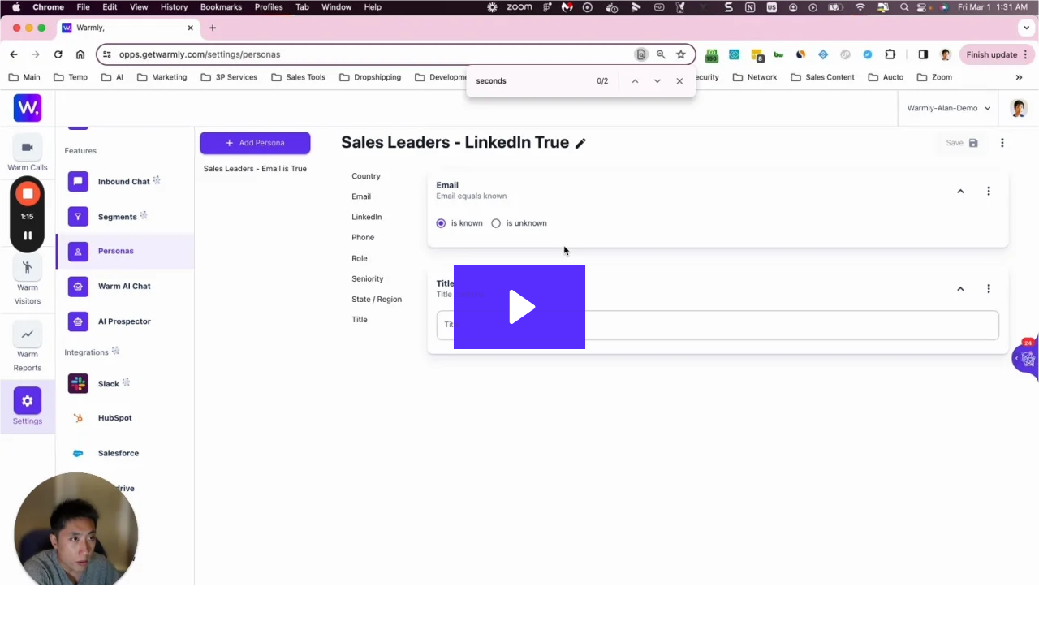

--- FILE ---
content_type: text/html; charset=utf-8
request_url: https://fast.wistia.net/embed/iframe/amr2kvmnd9?seo=true&videoFoam=true
body_size: 3310
content:
<!DOCTYPE html>
<html>
<head>
<meta content='width=device-width, user-scalable=no' name='viewport'>
<meta content='noindex' name='robots'>
<meta content='noindex,indexifembedded' name='googlebot'>
<title>Personas Builder Overview</title>
<link rel="alternate" type="application/json+oembed" href="https://fast.wistia.com/oembed.json?url=https%3A%2F%2Ffast.wistia.com%2Fembed%2Fiframe%2Famr2kvmnd9" title="Personas Builder Overview" />
<meta name="twitter:card" content="player" />
<meta name="twitter:site" content="@wistia" />
<meta name="twitter:title" content="Personas Builder Overview" />
<meta name="twitter:url" content="https://fast.wistia.net/embed/iframe/amr2kvmnd9?twitter=true" />
<meta name="twitter:description" content="In the video, we discusses the importance of filling out personas in settings as they are the target audience for outreach in sales and marketing. The focus is on targeting sales leaders and creating personas with specific criteria like email and LinkedIn. The paid version offers outbound workflows, and the video provides an example of using personas for prospecting and adding prospects to an outreach sequence. " />
<meta name="twitter:image" content="https://embed-ssl.wistia.com/deliveries/cc535710f4144b0d3b9d35f5318d485ce62cc64d/file.jpg" />
<meta name="twitter:player" content="https://fast.wistia.net/embed/iframe/amr2kvmnd9?twitter=true" />
<meta name="twitter:player:width" content="435" />
<meta name="twitter:player:height" content="272" />

<script>
  window._inWistiaIframe = true;
</script>
<style>
  html, body {margin:0;padding:0;overflow:hidden;height:100%;}
  object {border:0;}
  #wistia_video,.wistia_embed {height:100%;width:100%;}
</style>
</head>
<body>
<script>
  function addWindowListener (type, callback) {
    if (window.addEventListener) {
      window.addEventListener(type, callback, false);
    } else if (window.attachEvent) {
      window.attachEvent('on' + type, callback);
    }
  }
  
  window.wistiaPostMessageQueue = [];
  addWindowListener('message', function (event) {
    if (!window._wistiaHasInitialized) {
      wistiaPostMessageQueue.push(event);
    }
  });
</script>
<link as='script' crossorigin='anonymous' href='//fast.wistia.net/assets/external/insideIframe.js' rel='modulepreload'>
<script async src='//fast.wistia.net/assets/external/E-v1.js'></script>
<div class='wistia_embed' id='wistia_video'></div>
<script>
  const swatchPreference =  true;
  if (swatchPreference) {
    document.getElementById('wistia_video').innerHTML = '<div class="wistia_swatch" style="height:100%;left:0;opacity:0;overflow:hidden;position:absolute;top:0;transition:opacity 200ms;width:100%;"><img src="https://fast.wistia.net/embed/medias/amr2kvmnd9/swatch" style="filter:blur(5px);height:100%;object-fit:contain;width:100%;" alt="" aria-hidden="true" onload="this.parentNode.style.opacity=1;" /></div>';
  }
</script>
<script>
  window._wq = window._wq || [];
  window._wq.push(function (W) {
    W.iframeInit({"accountId":1817916,"accountKey":"wistia-production_1817916","analyticsHost":"https://distillery.wistia.net","formsHost":"https://app.wistia.com","formEventsApi":"/form-stream/1.0.0","aspectRatio":1.6,"assets":[{"is_enhanced":false,"type":"original","slug":"original","display_name":"Original File","details":{},"width":1728,"height":1080,"size":62917803,"bitrate":3261,"public":true,"status":2,"progress":1.0,"metadata":{"av_stream_metadata":"{\"Video\":{\"codec\":\"hevc\",\"colorPrimaries\":\"bt709\",\"colorSpace\":\"bt709\",\"colorTransfer\":\"bt709\",\"pixelFormat\":\"yuv420p\",\"rFrameRate\":\"30/1\",\"avgFrameRate\":\"30/1\"}}"},"url":"https://embed-ssl.wistia.com/deliveries/17e951b9d599e029529f2e94fcf9eb48.bin","created_at":1709281793},{"is_enhanced":false,"type":"iphone_video","slug":"mp4_h264_226k","display_name":"360p","details":{},"container":"mp4","codec":"h264","width":640,"height":400,"ext":"mp4","size":4376360,"bitrate":226,"public":true,"status":2,"progress":1.0,"metadata":{"max_bitrate":504856,"average_bitrate":232256,"early_max_bitrate":201176,"av_stream_metadata":"{\"Audio\":{\"Codec ID\":\"mp4a-40-2\",\"frameRate\":43.066,\"sampleRate\":44100},\"Video\":{\"Codec ID\":\"avc1\",\"frameRate\":30,\"frameRateMode\":\"CFR\"}}"},"url":"https://embed-ssl.wistia.com/deliveries/59051f914064a093f0fff8d9b2fa489e4b6911f8.bin","created_at":1709281793,"segment_duration":3,"opt_vbitrate":1200},{"is_enhanced":false,"type":"mp4_video","slug":"mp4_h264_181k","display_name":"250p","details":{},"container":"mp4","codec":"h264","width":400,"height":250,"ext":"mp4","size":3504817,"bitrate":181,"public":true,"status":2,"progress":1.0,"metadata":{"max_bitrate":292040,"average_bitrate":186003,"early_max_bitrate":165872,"av_stream_metadata":"{\"Audio\":{\"Codec ID\":\"mp4a-40-2\",\"frameRate\":43.066,\"sampleRate\":44100},\"Video\":{\"Codec ID\":\"avc1\",\"frameRate\":30,\"frameRateMode\":\"CFR\"}}"},"url":"https://embed-ssl.wistia.com/deliveries/bd585bce4e8060dafc751d1b6cba287d5d61538d.bin","created_at":1709281793,"segment_duration":3,"opt_vbitrate":300},{"is_enhanced":false,"type":"md_mp4_video","slug":"mp4_h264_304k","display_name":"540p","details":{},"container":"mp4","codec":"h264","width":960,"height":600,"ext":"mp4","size":5868575,"bitrate":304,"public":true,"status":2,"progress":1.0,"metadata":{"max_bitrate":714560,"average_bitrate":311450,"early_max_bitrate":271784,"av_stream_metadata":"{\"Audio\":{\"Codec ID\":\"mp4a-40-2\",\"frameRate\":43.066,\"sampleRate\":44100},\"Video\":{\"Codec ID\":\"avc1\",\"frameRate\":30,\"frameRateMode\":\"CFR\"}}"},"url":"https://embed-ssl.wistia.com/deliveries/dd30ce3acdde7c65eef18c1ef573f648464b164f.bin","created_at":1709281793,"segment_duration":3,"opt_vbitrate":1800},{"is_enhanced":false,"type":"hd_mp4_video","slug":"mp4_h264_387k","display_name":"720p","details":{},"container":"mp4","codec":"h264","width":1280,"height":800,"ext":"mp4","size":7481652,"bitrate":387,"public":true,"status":2,"progress":1.0,"metadata":{"max_bitrate":1099824,"average_bitrate":397057,"early_max_bitrate":354856,"av_stream_metadata":"{\"Audio\":{\"Codec ID\":\"mp4a-40-2\",\"frameRate\":43.066,\"sampleRate\":44100},\"Video\":{\"Codec ID\":\"avc1\",\"frameRate\":30,\"frameRateMode\":\"CFR\"}}"},"url":"https://embed-ssl.wistia.com/deliveries/37b43144f3e55f8aa57a498acb2ae97db9074410.bin","created_at":1709281793,"segment_duration":3,"opt_vbitrate":3750},{"is_enhanced":false,"type":"still_image","slug":"still_image_1728x1080","display_name":"Thumbnail Image","details":{},"width":1728,"height":1080,"ext":"jpg","size":219191,"bitrate":0,"public":true,"status":2,"progress":1.0,"url":"https://embed-ssl.wistia.com/deliveries/cc535710f4144b0d3b9d35f5318d485ce62cc64d.bin","created_at":1709281793},{"is_enhanced":false,"type":"storyboard","slug":"storyboard_2000x2500","display_name":"Storyboard","details":{},"width":2000,"height":2500,"ext":"jpg","size":1158448,"bitrate":0,"public":true,"status":2,"progress":1.0,"metadata":{"frame_count":200,"aspect_ratio":1.6,"frame_height":125,"frame_width":200},"url":"https://embed-ssl.wistia.com/deliveries/9cf9856296ff231f35aebeef0a5f4236b9350316.bin","created_at":1709281793}],"branding":false,"createdAt":1709281793,"distilleryUrl":"https://distillery.wistia.com/x","duration":150.743,"enableCustomerLogo":true,"firstEmbedForAccount":false,"firstShareForAccount":false,"availableTranscripts":[{"bcp47LanguageTag":"en","familyName":"English","familyNativeName":"English","hasCaptions":true,"hasVideoStream":false,"name":"English","nativeName":"English","wistiaLanguageCode":"eng","language":"eng","ietf_language_tag":"eng","alpha3_terminologic":"eng","alpha3_bibliographic":"eng","iso639_2_language_code":"en","english_name":"English","native_name":"English","right_to_left":false,"alpha3Bibliographic":"eng","alpha3Terminologic":"eng","ietfLanguageTag":"eng","iso6392LanguageCode":"en","genericName":"English","genericNativeName":"English"}],"hashedId":"amr2kvmnd9","mediaId":116218825,"mediaKey":"wistia-production_116218825","mediaType":"Video","name":"Personas Builder Overview","preloadPreference":null,"progress":1.0,"protected":false,"projectId":8839551,"seoDescription":"In the video, we discusses the importance of filling out personas in settings as they are the target audience for outreach in sales and marketing. The focus is on targeting sales leaders and creating personas with specific criteria like email and LinkedIn. The paid version offers outbound workflows, and the video provides an example of using personas for prospecting and adding prospects to an outreach sequence.","showAbout":true,"status":2,"type":"Video","playableWithoutInstantHls":true,"stats":{"loadCount":2324,"playCount":57,"uniqueLoadCount":1328,"uniquePlayCount":46,"averageEngagement":0.382569},"trackingTransmitInterval":10,"liveStreamEventDetails":null,"integrations":{},"captions":[{"language":"eng","text":"Alright. Now let's fill out our personas. So same thing. Let's go to settings and personas.\n\nAnd personas are basically the personas that we wanna target when we found the right companies, for example. So let's say certain companies hit the website, we now wanna go find, the buying committee for that company so that we can target them using email or LinkedIn.\n\nSo let's create that persona. You know, we are a sales and marketing tool. So let's target sales leaders.\n\nLet's call it email is true because we need to have an email. So let's do contains VP, you know, head of sales, head of business development, vice president of sales.\n\nAnd, you know, you get the dress. Oops.\n\nSales, VP of sales.\n\nSo you get the gist here.\n\nLet's save that. Let's create another segment. Instead of emails true, we wanna make sure they have a LinkedIn. So it's your sales leaders.\n\nLinkedin is true.\n\nInstead of email, Let's do LinkedIn. LinkedIn is known. It'll do the same thing.\n\nYou know, head of sales, vice president of sales, VP of sales.\n\nGreat.\n\nWe'll save that. We now have two personas that we can then apply to outbound workflows.\n\nAgain, for outbound workflows, it's not available on the free version. It's only available on the paid version. But I wanted to introduce this concept here. Wanna show you guys an example of how you can use personas while prospecting. So let's take a look at this company called Dosobo.\n\nRob Anderson came to the site, booked a demo.\n\nLet's go to prospect, and let's select the sales leaders, personas.\n\nThat, or email is true that we can find a valid email for. And with one click, we can add them to an outreach sequence. Through the AR prospector, nurture sales leaders with low intent.\n\nAnd, make sure sales leaders with low intent, select the email that I want to send it from. And then add to sequence. And with those two clicks, we're"}],"hls_enabled":true,"embed_options":{"opaqueControls":false,"playerColor":"582eff","playerColorGradient":{"on":false,"colors":[["#582eff",0],["#be94ff",1]]},"plugin":{"captions-v1":{"on":"true"}},"volumeControl":"true","fullscreenButton":"true","controlsVisibleOnLoad":"true","bpbTime":"false","vulcan":true,"newRoundedIcons":true,"shouldShowCaptionsSettings":true},"embedOptions":{"opaqueControls":false,"playerColor":"582eff","playerColorGradient":{"on":false,"colors":[["#582eff",0],["#be94ff",1]]},"plugin":{"captions-v1":{"on":"true"}},"volumeControl":"true","fullscreenButton":"true","controlsVisibleOnLoad":"true","bpbTime":"false","vulcan":true,"newRoundedIcons":true,"shouldShowCaptionsSettings":true}}, {});
    window._wistiaHasInitialized = true;
  });
</script>
</body>
</html>
